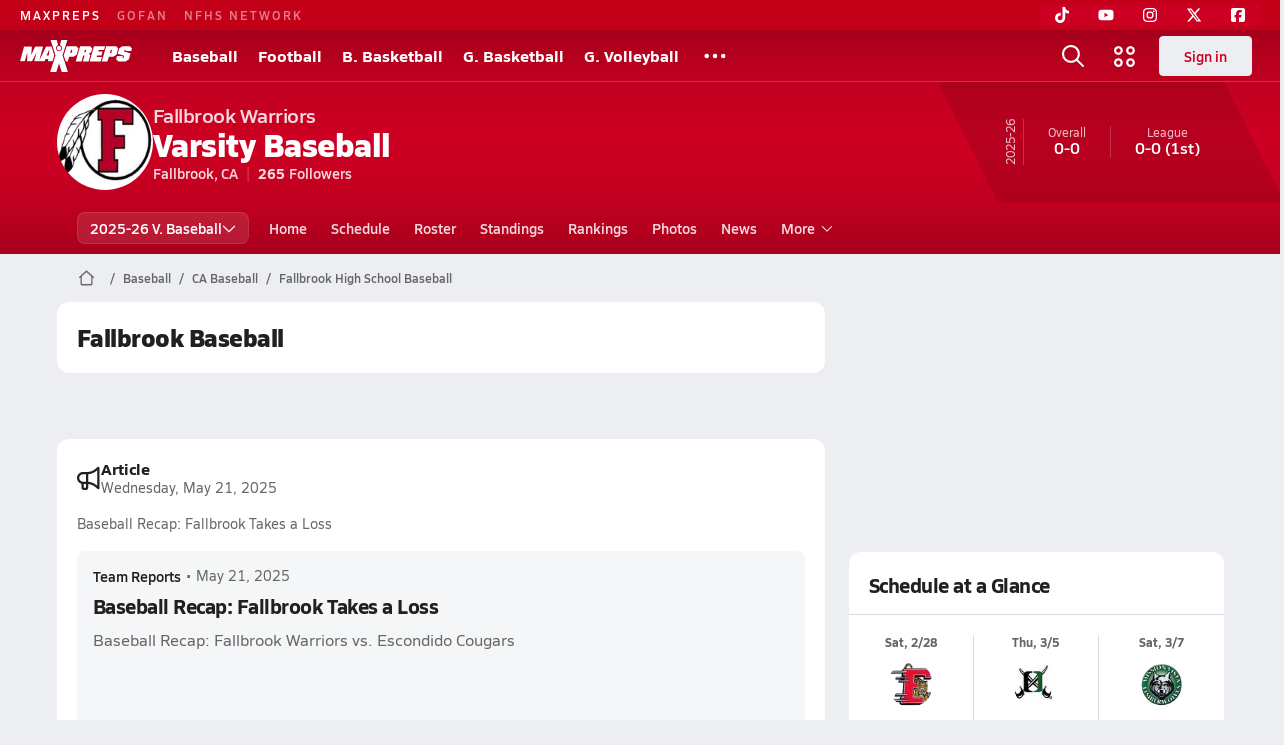

--- FILE ---
content_type: text/javascript
request_url: https://asset.maxpreps.io/_next/static/chunks/3643.3110fb74274af22a.js
body_size: 3116
content:
"use strict";(self.webpackChunk_N_E=self.webpackChunk_N_E||[]).push([[3643],{4853:(e,t)=>{Object.defineProperty(t,"__esModule",{value:!0}),!function(e,t){for(var n in t)Object.defineProperty(e,n,{enumerable:!0,get:t[n]})}(t,{cancelIdleCallback:function(){return r},requestIdleCallback:function(){return n}});let n="undefined"!=typeof self&&self.requestIdleCallback&&self.requestIdleCallback.bind(window)||function(e){let t=Date.now();return self.setTimeout(function(){e({didTimeout:!1,timeRemaining:function(){return Math.max(0,50-(Date.now()-t))}})},1)},r="undefined"!=typeof self&&self.cancelIdleCallback&&self.cancelIdleCallback.bind(window)||function(e){return clearTimeout(e)};("function"==typeof t.default||"object"==typeof t.default&&null!==t.default)&&void 0===t.default.__esModule&&(Object.defineProperty(t.default,"__esModule",{value:!0}),Object.assign(t.default,t),e.exports=t.default)},23769:(e,t,n)=>{n.d(t,{k:()=>d});var r=n(95155),a=n(9940);n(12115);var l=n(50625),i=n(81183),o=n(52074);let c=l.I4.div.withConfig({componentId:"sc-92a57396-0"})(["width:100%;padding:24px;display:flex;align-items:center;justify-content:center;"]),d=e=>{let{size:t=32,center:n=!1}=e,l=(0,r.jsx)(o.FAIcon,{icon:a.z1,size:t,color:i.dA.text.secondary,spin:!0});return n?(0,r.jsx)(c,{children:l}):l}},41402:(e,t,n)=>{Object.defineProperty(t,"__esModule",{value:!0}),!function(e,t){for(var n in t)Object.defineProperty(e,n,{enumerable:!0,get:t[n]})}(t,{default:function(){return m},handleClientScriptLoad:function(){return y},initScriptLoader:function(){return g}});let r=n(28140),a=n(49417),l=n(95155),i=r._(n(47650)),o=a._(n(12115)),c=n(82073),d=n(94681),s=n(4853),u=new Map,f=new Set,p=e=>{let{src:t,id:n,onLoad:r=()=>{},onReady:a=null,dangerouslySetInnerHTML:l,children:o="",strategy:c="afterInteractive",onError:s,stylesheets:p}=e,y=n||t;if(y&&f.has(y))return;if(u.has(t)){f.add(y),u.get(t).then(r,s);return}let g=()=>{a&&a(),f.add(y)},h=document.createElement("script"),m=new Promise((e,t)=>{h.addEventListener("load",function(t){e(),r&&r.call(this,t),g()}),h.addEventListener("error",function(e){t(e)})}).catch(function(e){s&&s(e)});l?(h.innerHTML=l.__html||"",g()):o?(h.textContent="string"==typeof o?o:Array.isArray(o)?o.join(""):"",g()):t&&(h.src=t,u.set(t,m)),(0,d.setAttributesFromProps)(h,e),"worker"===c&&h.setAttribute("type","text/partytown"),h.setAttribute("data-nscript",c),p&&(e=>{if(i.default.preinit)return e.forEach(e=>{i.default.preinit(e,{as:"style"})});{let t=document.head;e.forEach(e=>{let n=document.createElement("link");n.type="text/css",n.rel="stylesheet",n.href=e,t.appendChild(n)})}})(p),document.body.appendChild(h)};function y(e){let{strategy:t="afterInteractive"}=e;"lazyOnload"===t?window.addEventListener("load",()=>{(0,s.requestIdleCallback)(()=>p(e))}):p(e)}function g(e){e.forEach(y),[...document.querySelectorAll('[data-nscript="beforeInteractive"]'),...document.querySelectorAll('[data-nscript="beforePageRender"]')].forEach(e=>{let t=e.id||e.getAttribute("src");f.add(t)})}function h(e){let{id:t,src:n="",onLoad:r=()=>{},onReady:a=null,strategy:d="afterInteractive",onError:u,stylesheets:y,...g}=e,{updateScripts:h,scripts:m,getIsSsr:_,appDir:b,nonce:v}=(0,o.useContext)(c.HeadManagerContext);v=g.nonce||v;let w=(0,o.useRef)(!1);(0,o.useEffect)(()=>{let e=t||n;w.current||(a&&e&&f.has(e)&&a(),w.current=!0)},[a,t,n]);let x=(0,o.useRef)(!1);if((0,o.useEffect)(()=>{if(!x.current){if("afterInteractive"===d)p(e);else"lazyOnload"===d&&("complete"===document.readyState?(0,s.requestIdleCallback)(()=>p(e)):window.addEventListener("load",()=>{(0,s.requestIdleCallback)(()=>p(e))}));x.current=!0}},[e,d]),("beforeInteractive"===d||"worker"===d)&&(h?(m[d]=(m[d]||[]).concat([{id:t,src:n,onLoad:r,onReady:a,onError:u,...g,nonce:v}]),h(m)):_&&_()?f.add(t||n):_&&!_()&&p({...e,nonce:v})),b){if(y&&y.forEach(e=>{i.default.preinit(e,{as:"style"})}),"beforeInteractive"===d)if(!n)return g.dangerouslySetInnerHTML&&(g.children=g.dangerouslySetInnerHTML.__html,delete g.dangerouslySetInnerHTML),(0,l.jsx)("script",{nonce:v,dangerouslySetInnerHTML:{__html:"(self.__next_s=self.__next_s||[]).push("+JSON.stringify([0,{...g,id:t}])+")"}});else return i.default.preload(n,g.integrity?{as:"script",integrity:g.integrity,nonce:v,crossOrigin:g.crossOrigin}:{as:"script",nonce:v,crossOrigin:g.crossOrigin}),(0,l.jsx)("script",{nonce:v,dangerouslySetInnerHTML:{__html:"(self.__next_s=self.__next_s||[]).push("+JSON.stringify([n,{...g,id:t}])+")"}});"afterInteractive"===d&&n&&i.default.preload(n,g.integrity?{as:"script",integrity:g.integrity,nonce:v,crossOrigin:g.crossOrigin}:{as:"script",nonce:v,crossOrigin:g.crossOrigin})}return null}Object.defineProperty(h,"__nextScript",{value:!0});let m=h;("function"==typeof t.default||"object"==typeof t.default&&null!==t.default)&&void 0===t.default.__esModule&&(Object.defineProperty(t.default,"__esModule",{value:!0}),Object.assign(t.default,t),e.exports=t.default)},68321:(e,t,n)=>{n.d(t,{default:()=>a.a});var r=n(41402),a=n.n(r)},73643:(e,t,n)=>{n.r(t),n.d(t,{ContentPartner:()=>S});var r=n(95155),a=n(75660),l=n(33727),i=n(91306),o=n(26208),c=n(36092),d=n(21385),s=n(72341),u=n(19131),f=n(35265),p=n(47215),y=n(23769),g=n(68321),h=n(12115),m=n(50625),_=n(91838),b=n(59518);let v="Alternating-Thumbnails-",w={layout_1x4:"".concat(v,"A"),layout_4x2:"".concat(v,"B")},x=(0,b.U)(["article","category","home","other","photo","search"]),I=(0,m.I4)(_.StyledCard).withConfig({componentId:"sc-50b339f1-0"})(["width:auto;max-width:none;display:flex;align-items:center;justify-content:center;padding:",";min-height:120px;margin:"," 0;","{margin:"," 0;}"],p.i.s125,p.i.s50,f.Wi.Tablet,p.i.s100),C="content_partner_ad",j="//cdn.taboola.com/libtrc/cbsinteractive-maxpreps/loader.js",O=(0,i.w)(),k=function(){for(var e=arguments.length,t=Array(e),n=0;n<e;n++)t[n]=arguments[n];(0,l.aO)("%cMP ContentPartner",O,...t)},M=!1,E=e=>{let{requestInitialAd:t}=e,[n,a]=(0,h.useState)({time:!1,scroll:!1});return((0,h.useEffect)(()=>{function e(){a(e=>({...e,scroll:!0}))}window.addEventListener("scroll",e,{once:!0,passive:!0});let t=setTimeout(()=>{a(e=>({...e,time:!0}))},4e3);return()=>{window.removeEventListener("scroll",e),window.clearTimeout(t)}},[]),Object.values(n).some(e=>!e))?null:(0,r.jsx)(g.default,{strategy:"lazyOnload",id:j,src:j,onReady:t})},S=e=>{let{pageConfig:t}=e,n=(0,o.useIsAdmin)(),{data:l}=(0,u.Bi)(),{appType:i}=(0,a._)(),f=(0,c.al)(),p=!n&&!i&&l.targeting,g=(0,h.useCallback)(()=>{((e,t,n,r)=>{if(!e)return;let{type:a,placement:l,mode:i}=((e,t,n)=>({...{type:x.other,placement:"".concat(e?"Mobile":"Desktop"," ").concat(null!=t?t:"unset"),mode:e?w.layout_1x4:w.layout_4x2},...n}))(t,n,r),o=window._taboola=window._taboola||[];M&&o.push({notify:"newPageLoad"});let c=[{[a]:a===x.category?"same":"auto;",url:window.location.pathname},{mode:i.toLowerCase(),container:C,placement:l,target_type:"mix"},{flush:"true"}];o.push(...c),k("Request Ad",{isEnabled:e,type:a,mode:i,placement:l,isReload:M},c),M=!0})(p,f,null==t?void 0:t.pageMetaData.pageType,null==t?void 0:t.contentPartner)},[p,f,null==t?void 0:t.contentPartner,null==t?void 0:t.pageMetaData.pageType]),m=(0,h.useCallback)(e=>{var t,n;e.detail.action!=s.rc.ModuleLoaded&&(k({handlePageStateEvent:null==(t=e.detail)?void 0:t.action}),(null==(n=e.detail)?void 0:n.action)===s.rc.ClientSideRouteChangeComplete&&g())},[g]);return((0,d.c)(m),p)?(0,r.jsxs)(r.Fragment,{children:[(0,r.jsx)(E,{requestInitialAd:g}),(0,r.jsx)(I,{id:C,children:(0,r.jsx)(y.k,{center:!0})})]}):null}}}]);

--- FILE ---
content_type: text/javascript
request_url: https://asset.maxpreps.io/_next/static/chunks/1111-0ed344a21ed8c957.js
body_size: 6678
content:
"use strict";(self.webpackChunk_N_E=self.webpackChunk_N_E||[]).push([[1111],{1405:(e,t,r)=>{r.d(t,{BH:()=>o,Q1:()=>s,RG:()=>l,nG:()=>i});let n={"5th":5,"6th":6,"7th":7,"8th":8,Freshman:9,Sophomore:10,Junior:11,Senior:12},a=new Map([[n["5th"],{key:n["5th"],shortForm:"5th",longForm:"5th"}],[n["6th"],{key:n["6th"],shortForm:"6th",longForm:"6th"}],[n["7th"],{key:n["7th"],shortForm:"7th",longForm:"7th"}],[n["8th"],{key:n["8th"],shortForm:"8th",longForm:"8th"}],[n.Freshman,{key:n.Freshman,shortForm:"Fr.",longForm:"Freshman"}],[n.Sophomore,{key:n.Sophomore,shortForm:"So.",longForm:"Sophomore"}],[n.Junior,{key:n.Junior,shortForm:"Jr.",longForm:"Junior"}],[n.Senior,{key:n.Senior,shortForm:"Sr.",longForm:"Senior"}]]),i=Array.from(a).map(e=>{let[,t]=e;return t}),l=[{label:"---",value:""},{label:"5",value:5},{label:"6",value:6},{label:"7",value:7},{label:"8",value:8},{label:"9",value:9},{label:"10",value:10},{label:"11",value:11},{label:"12",value:12}],o=e=>i.find(t=>t.longForm===e),s=e=>a.get(e)},4775:(e,t,r)=>{r.d(t,{x:()=>o});var n=r(37876),a=r(62380),i=r(53904);let l=r(77232).I4.div.withConfig({componentId:"sc-7fc1d14d-0"})(["display:flex;align-items:center;justify-content:center;gap:2px;&.positive{color:",";}&.negative{color:",";}"],i.dA.text.positive,i.dA.text.negative),o=e=>{let{movement:t}=e,r=0;"number"==typeof t?r=t:"string"==typeof t&&(r=parseInt(t)||0);let i=a.gS;return r>0?i="positive":r<0&&(i="negative"),(0,n.jsx)(l,{className:i,children:0===r?"--":Intl.NumberFormat("en-US",{signDisplay:"exceptZero"}).format(r)})}},9336:(e,t,r)=>{r.d(t,{cR:()=>h,h4:()=>s,oj:()=>c,vZ:()=>d});var n=r(48385),a=r(18706),i=r(66040),l=r(21143);let o="/game-of-the-week/",s=(e,t)=>{let r=new URL(t?"/".concat(t.toLowerCase()).concat(o):o,n.MO),a=e?new URLSearchParams({contestId:e}):void 0;return(0,l.N)(r,a)},d=e=>{let t;if(!e)return!1;let r=new Date;try{t=new Date(e)}catch(e){return(0,a.yA)("failed to parse timestamps",e),!1}return r>t},c=(e,t,r)=>(0,i.v2)(e,t,r)===i.ay.Active,h=(e,t)=>null==t?void 0:t.find(t=>t.contestId===e)},9970:(e,t,r)=>{r.d(t,{x:()=>d,m:()=>h});var n=r(37876),a=r(79563),i=r(24830),l=r(79696);let o=e=>(0,n.jsx)(l.i,{code:i.z.MobileBannerPlusInc,...e});var s=r(32577);let d="inc-ad-wrapper",c=(e,t,r)=>e>=t&&(e-t)%r==0;function h(e,t,r,i,l,h){if((0,a.gl)())return[e,i];let u=[],p=0,g=i,m=1;for(let a=0,i=e.length;a<i;a++){let i=e[a];if(p<=10&&c(a,t,r)){let e=h&&c(p,h.startAtAdIndex,h.incrementByAds),t=e?o:s.W,r=e?m:g,a="".concat(e?"flex":"ad").concat(r),i=(0,n.jsx)(t,{incIndex:r},a),v=l?(0,n.jsx)(l,{className:d,children:i},a):i;u.push(v),p+=1,e?m+=1:g+=1}u.push(i)}return[u,g]}},14191:(e,t,r)=>{r.d(t,{P:()=>i});var n=r(14232);let a=function(e,t,r){var n;let a=arguments.length>3&&void 0!==arguments[3]?arguments[3]:0;null==e||e.scrollTo({top:null!=(n=null==e?void 0:e.getBoundingClientRect().top)?n:0,left:(r+a)*t,behavior:"smooth"})},i=function(e,t,r,i){let l=arguments.length>4&&void 0!==arguments[4]?arguments[4]:0,[o,s]=(0,n.useState)(0),d=(0,n.useCallback)(()=>{let t=o+1;t>=e?s(0):s(t)},[o,e]),c=(0,n.useCallback)(()=>{let t=o-1;o<=0?s(e-1):s(t)},[o,e]);return(0,n.useEffect)(()=>{if(!r)return;let e=setInterval(()=>{d()},r);return()=>clearInterval(e)},[d,r]),(0,n.useEffect)(()=>{a(t,o,i,l)},[t,o,i,l]),{index:o,setIndex:s,incrementIndex:d,decrementIndex:c}}},17237:(e,t,r)=>{r.d(t,{h:()=>x});var n,a,i,l,o=r(37876),s=r(89531),d=r(63446),c=r(29868),h=r(22546),u=r(53904);r(14232);var p=r(77232),g=r(14092),m=r(76451),v=r(93637);let f=p.I4.div.withConfig({componentId:"sc-aa85ff26-0"})(["display:flex;align-items:center;flex-wrap:wrap;"," ","{","}a{display:flex;align-items:center;}img{margin-right:",";}.separator{margin:0 ",";color:",";}.writer{color:",";white-space:nowrap;"," ","{","}&:hover{text-decoration:underline;}}.date{color:",";white-space:nowrap;overflow:hidden;}"],null==(n=g.Pg.get(g.KQ.detail_75_reg))?void 0:n.css,c.Wi.Tablet,null==(a=g.Pg.get(g.KQ.detail_90_reg))?void 0:a.css,h.i.s50,h.i.s25,u.dA.text.secondary,u.dA.text.primary,null==(i=g.Pg.get(g.KQ.action_75_semibold))?void 0:i.css,c.Wi.Tablet,null==(l=g.Pg.get(g.KQ.action_90_semibold))?void 0:l.css,u.dA.text.secondary),x=e=>{let{article:t}=e,{writerFirstName:r,writerLastName:n,publishedOn:a,writerCanonicalUrl:i,writerPhotoUrl:l}=t,c="".concat(null!=r?r:""," ").concat(null!=n?n:"").trim();return(0,o.jsxs)(f,{children:[!!c&&(0,o.jsxs)(o.Fragment,{children:[(0,o.jsxs)(v.v,{href:i,className:"writer",children:[(0,o.jsx)(m.jp,{andAbove:!0,children:l&&(0,o.jsx)(s._,{src:l,alt:c,height:24,width:24,borderRadius:"".concat(24,"px")})}),c]}),(0,o.jsx)("span",{className:"separator",children:"•"})]}),(0,o.jsx)("span",{className:"date",children:(e=>{let t=new Date(e);t.setHours(0,0,0,0);let r=t.getTime(),n=new Date;return(n.setHours(0,0,0,0),r===n.getTime())?"Today":(n.setDate(n.getDate()-1),r===n.getTime())?"Yesterday":(0,d.Ey)(e,d.ow.long)})(a)})]})}},18261:(e,t,r)=>{r.d(t,{F:()=>s,w:()=>d});var n=r(37876),a=r(22546),i=r(14232),l=r(77232),o=r(53904);let s=l.I4.div.withConfig({componentId:"sc-b4f0344c-0"})(["display:flex;align-items:center;justify-content:center;gap:",";button{appearance:none;width:15px;height:4px;background-color:",";border-radius:5px;&.active{background-color:",";}}"],a.i.s50,o.dA.text.disabled,o.dA.text.action),d=e=>{let{n:t,activeIndex:r,setActiveIndex:a}=e,l=(0,i.useCallback)(e=>{a(parseInt(e.currentTarget.getAttribute("data-index")))},[a]);return(0,n.jsx)(s,{children:Array(t).fill(0).map((e,t)=>(0,n.jsx)("button",{type:"button",onClick:l,"data-index":t,className:r===t?"active":void 0},t))})}},19771:(e,t,r)=>{r.d(t,{Ln:()=>f,Ug:()=>v,Yn:()=>x});var n=r(37876),a=r(48385),i=r(9336),l=r(3571),o=r(33354),s=r(53904),d=r(89531),c=r(93637),h=r(68815),u=r(40351);let p="/includes/images/game_of_the_week_",g="".concat(a.Us).concat(p,"thumb.png"),m="".concat(a.Us).concat(p,"header_full.png"),v="Game of the Week",f=()=>(0,o.V2)(g,h.s),x=e=>{let{liveStreamConfig:t,isHeaderVisible:r=!1,isRecapEnabled:a=!1,children:h}=e;if(!t)return h;let{recapUrl:p,timeStart:g,timeEnd:x,streamUrl:y,caption:b,trackingId:w,contestId:j}=t,_="string"==typeof p&&p.length>0;if(_&&!a)return h;let A=x,I=y;return _&&((0,l.T4)("Using recapUrl"),A=new Date(Date.now()+31536e6).toISOString(),I=p),(0,n.jsx)(u.i,{title:(0,n.jsx)(d._,{width:215,src:(0,o.V2)(m,{width:(0,o.mL)(215)}),alt:v}),headerRight:(0,n.jsx)(c.v,{href:(0,i.h4)(j,t.sport).href,$color:s.dA.text.action,$hoverColor:s.dA.text.actionHover,children:"View Matchup"}),subTitle:b,streamUrl:I,trackingId:null!=w?w:"game-of-the-week",timeStart:g,timeEnd:A,isHeaderVisible:r,posterImageSrc:f(),areAdsEnabled:!1,children:h})}},27807:(e,t,r)=>{r.d(t,{X:()=>n});let n=r(77232).Ay.div.withConfig({componentId:"sc-226f07b3-0"})(["width:100%;height:100%;aspect-ratio:16/9;display:flex;justify-content:center;align-items:center;position:relative;background:#000;.poster{position:absolute;z-index:4;width:inherit;aspect-ratio:inherit;object-fit:cover;&.hide{display:none;}}&.br{&,.poster,.video-player-inner-wrapper{border-radius:12px;}}&.br-bottom{&,.poster,.video-player-inner-wrapper{border-radius:0 0 12px 12px;}}"])},34127:(e,t,r)=>{r.d(t,{n:()=>p});var n=r(37876),a=r(39288),i=r(22546);r(14232);var l=r(33354),o=r(76990),s=r(89531),d=r(76451),c=r(93637),h=r(17237),u=r(53678);let p=e=>{var t;let{article:r,isDescriptionTruncated:p=!1,isSportVisible:g=!1}=e,{listHeadline:m,headline:v,subHeadline:f,thumbnailUrl:x,canonicalUrl:y,genderSport:b}=r,w=(0,o.al)(),j=null!=(t=null!=m?m:v)?t:"",_=u.j[+!w],A={fit:l.Ef.Cover,width:_,crop:"1:1,smart"},I=(0,l.V2)(x,A);return(0,n.jsxs)(u.g,{children:[(0,n.jsxs)("div",{children:[(0,n.jsx)(h.h,{article:r}),(0,n.jsxs)(c.v,{href:y,className:"body",children:[(0,n.jsx)("div",{className:"title",children:p&&w&&j.length>40?"".concat(j.slice(0,50),"..."):j}),(0,n.jsx)(d.jp,{andAbove:!0,children:(0,n.jsx)("div",{className:"description",children:f})})]}),g&&b&&(0,n.jsx)("div",{className:"sport",children:(0,a.FN)(b)})]}),(0,n.jsx)(c.v,{href:y,children:(0,n.jsx)(s._,{src:I,alt:m,size:"".concat(_,"px"),maxSize:"max-content",borderRadius:i.i.s50})})]})}},40351:(e,t,r)=>{r.d(t,{Z:()=>m,i:()=>v});var n,a=r(37876),i=r(66758),l=r(27807),o=r(4578),s=r(3571),d=r(14092),c=r(53904),h=r(35217),u=r(11191),p=r(77232),g=r(66040);let m=(0,p.Ay)(u.e).withConfig({componentId:"sc-68fe8556-0"})(["","{height:unset;&.fallback{"," background-color:",";color:",";border-radius:0 0 12px 12px;&.standalone{border-radius:12px;}}}"],l.X,null==(n=d.Pg.get(d.KQ.body_110_reg))?void 0:n.css,c.wj,c.uL),v=e=>{let{title:t,subTitle:r,headerRight:n,trackingId:d,streamUrl:c,timeStart:u,timeEnd:p,isHeaderVisible:v=!0,posterImageSrc:f,areAdsEnabled:x,children:y}=e,b=(0,g.v2)(c,u,p);if(b===g.ay.Off)return y;let w=v?(0,a.jsx)(h.a,{title:t,as:"h1",subTitle:r,headerTopRight:n}):void 0,j=b===g.ay.PreGame,_=b===g.ay.PostGame;return j||_?(0,a.jsxs)(m,{children:[w,(0,a.jsxs)(l.X,{className:(0,o.c)("fallback",v?void 0:"standalone"),children:[j&&(0,a.jsx)("div",{children:"The live stream is starting soon"}),_&&(0,a.jsx)("div",{children:"The live stream has ended"})]})]}):(0,a.jsxs)(m,{children:[w,(0,a.jsx)(i.a,{videoIds:[],posterImageSrc:f,borderRadius:!v||"bottom",liveStreamUrl:(0,s.HV)(c,d),areAdsEnabled:x})]})}},47041:(e,t,r)=>{r.d(t,{b:()=>y});var n,a,i=r(37876),l=r(76990),o=r(53904);r(14232);var s=r(77232),d=r(66361),c=r(93637),h=r(95696),u=r(29868),p=r(14092),g=r(33354),m=r(22546);let v=s.I4.div.withConfig({componentId:"sc-acc26982-0"})([""," ","{","}a{display:block;}.header{margin-bottom:",";white-space:nowrap;}.primary-text{color:",";}.secondary-text{margin-top:2px;color:",";}.main{display:grid;grid-template-columns:1fr auto;> :first-child{display:flex;align-items:center;white-space:nowrap;gap:",";padding-right:",";}> :last-child{color:",";display:flex;align-items:center;display:block;padding-left:",";text-align:right;.secondary-text{text-transform:uppercase;}}}"],null==(n=p.Pg.get(p.KQ.heading_75_bold))?void 0:n.css,u.Wi.Tablet,null==(a=p.Pg.get(p.KQ.heading_90_bold))?void 0:a.css,m.i.s50,o.dA.text.primary,o.dA.text.secondary,m.i.s100,m.i.s50,o.dA.text.primary,m.i.s75),f=e=>{let{valueText:t,subTitle:r,statName:n,statAcronym:a,statLink:l,athleteLink:o,athletePhotoUrl:s,firstName:u,lastName:m}=e,f=(0,h.u)(u,m);return(0,i.jsxs)(v,{children:[(0,i.jsx)(c.v,{href:l||o,$hoverUnderline:!0,children:(0,i.jsx)("div",{className:"header ".concat(p.KQ.heading_90_bold),children:n})}),(0,i.jsxs)("div",{className:"main",children:[(0,i.jsxs)(c.v,{href:o,$hoverUnderline:!0,children:[(0,i.jsx)(d.q,{src:s&&(0,g.V2)(s,{width:96},!0),alt:f,size:44}),(0,i.jsxs)("div",{children:[(0,i.jsx)("div",{className:"primary-text ".concat(p.KQ.heading_90_semibold),children:f}),r&&(0,i.jsx)("div",{className:"secondary-text ".concat(p.KQ.detail_75_reg),children:r})]})]}),(0,i.jsxs)(c.v,{href:l||o,children:[(0,i.jsx)("div",{className:"primary-text ".concat(p.KQ.heading_125_bold),children:t}),(0,i.jsx)("div",{className:"secondary-text ".concat(p.KQ.detail_75_reg),children:a})]})]})]})},x=s.I4.ul.withConfig({componentId:"sc-42e029c8-0"})(["width:100%;li:not(:last-child){margin-bottom:16px;padding-bottom:16px;border-bottom:1px solid ",";}"],o.dA.surface.border),y=e=>{let{data:t,dataMapperFn:r}=e,n=(0,l.al)();return(0,i.jsx)(x,{className:"card-padding",children:t.slice(0,6).map((e,t)=>{let a=r(e,n);return a?(0,i.jsx)("li",{children:(0,i.jsx)(f,{...a})},t):null})})}},53678:(e,t,r)=>{r.d(t,{g:()=>p,j:()=>u});var n,a,i,l,o=r(29868),s=r(14092),d=r(22546),c=r(53904),h=r(77232);let u=[88,156],p=h.I4.div.withConfig({componentId:"sc-75f2dda3-0"})(["display:grid;gap:",";grid-template-columns:auto ","px;","{grid-template-columns:auto ","px;}.title{"," ","{","}margin-top:",";color:",";}.description{"," color:",";margin-top:",";}.sport{"," color:",";padding:"," ",";margin-top:",";border-radius:12px;background:",";display:inline-block;}.body:hover .title{text-decoration:underline;}"],d.i.s100,u[0],o.Wi.Tablet,u[1],null==(n=s.Pg.get(s.KQ.heading_90_bold))?void 0:n.css,o.Wi.Tablet,null==(a=s.Pg.get(s.KQ.heading_125_bold))?void 0:a.css,d.i.s50,c.dA.text.primary,null==(i=s.Pg.get(s.KQ.body_100_reg))?void 0:i.css,c.dA.text.secondary,d.i.s50,null==(l=s.Pg.get(s.KQ.action_90_semibold))?void 0:l.css,c.dA.text.secondary,d.i.s25,d.i.s50,d.i.s50,c.dA.surface.tertiary)},59044:(e,t,r)=>{r.d(t,{B:()=>o,X:()=>d});var n=r(37876),a=r(62380),i=r(77232),l=r(66903);let o=i.I4.div.withConfig({componentId:"sc-4de0d573-0"})(["max-width:100%;width:100%;",";"],e=>e.$isPaddedByWrapper?"padding: 0 20px;":""),s=i.I4.div.withConfig({componentId:"sc-4de0d573-1"})(["padding:48px 20px;"]),d=e=>{let{visualComponent:t,visualComponentProps:r,bodyRows:i,headerRows:d,footerRows:c,placeholderData:h=a.mI}=e;return(null==i?void 0:i.length)?(0,n.jsx)(o,{$isPaddedByWrapper:null==r?void 0:r.$isPaddedByWrapper,children:(0,n.jsxs)(null!=t?t:"table",{...null!=r?r:a.mI,children:[(null==d?void 0:d.length)?(0,n.jsx)("thead",{children:d}):void 0,(null==c?void 0:c.length)?(0,n.jsx)("tfoot",{children:c}):void 0,(0,n.jsx)("tbody",{children:i})]})}):(0,n.jsx)(s,{children:(0,n.jsx)(l.k,{...h})})}},63831:(e,t,r)=>{r.d(t,{BR:()=>d,GC:()=>h,DJ:()=>p,D6:()=>u,aP:()=>c});var n=r(37876),a=r(79563),i=r(24830),l=r(79696);let o=()=>(0,n.jsx)(l.i,{code:i.z.MobileMPUPlusTop});var s=r(9970);let d=function(e){let t=arguments.length>1&&void 0!==arguments[1]&&arguments[1];return(0,s.m)(e,1,4,1,"li",t?{startAtAdIndex:0,incrementByAds:3}:void 0)},c=(e,t)=>(0,s.m)(e,1,4,2,"li",t?{startAtAdIndex:2,incrementByAds:3}:void 0),h=e=>(0,s.m)(e,1,4,1,"li"),u=function(e){let t=arguments.length>1&&void 0!==arguments[1]?arguments[1]:1;return(0,s.m)(e,1,t,2,"li")};function p(e){var t;let r=arguments.length>1&&void 0!==arguments[1]&&arguments[1];if((0,a.gl)())return e;let[i]=(0,s.m)([...e],6,4,1,r?"li":void 0);return null!=(t=null==i?void 0:i.length)&&t&&i.splice(2,0,(0,n.jsx)(o,{},"ad-top")),i}},66040:(e,t,r)=>{r.d(t,{Vx:()=>d,ay:()=>o,ox:()=>s,v2:()=>h});var n=r(18706),a=r(14232),i=r(70249),l=r(3571);let o={Off:0,PreGame:1,PostGame:2,Active:3},s=(e,t)=>{let r,a;if(!e||!t)return!1;let i=new Date;try{r=new Date(e),a=new Date(t)}catch(e){return(0,n.yA)("failed to parse timestamps",e),!1}return i>=r&&i<=a},d=async e=>{if(!e)return!1;try{let t=await fetch(e);return(0,i.R)("streamUrl ping",t),t.ok}catch(e){return(0,i.R)("streamUrl fetch failed",e),!1}},c=function(){let e=arguments.length>0&&void 0!==arguments[0]&&arguments[0],t=arguments.length>1&&void 0!==arguments[1]&&arguments[1],r=arguments.length>2&&void 0!==arguments[2]&&arguments[2];return e?r?o.Active:t?o.PreGame:o.PostGame:o.Off},h=(e,t,r)=>{let[n,i]=(0,a.useState)(0),[h,u]=(0,a.useState)(o.Off);return(0,a.useEffect)(()=>{if((0,l.T4)(n,Object.keys(o).find(e=>o[e]===h)),e){if(n>1e3)return void u(o.Off);(async()=>{let n=await d(e),a=s(t,r),i=new Date(new Date(t).getTime()+36e5).toISOString(),l=a&&s(t,i);u(c(a,l,n))})()}},[n,e,t,r,h]),(0,a.useEffect)(()=>{if(h===o.Off)return;let e=setInterval(()=>{i(e=>e+1)},3e4);return()=>clearInterval(e)},[h]),h}},66903:(e,t,r)=>{r.d(t,{k:()=>s});var n=r(37876),a=r(53904);r(14232);var i=r(77232),l=r(14092);let o=i.I4.div.withConfig({componentId:"sc-d0f79ad7-0"})(["display:flex;flex-direction:column;align-items:center;text-align:center;.action-container{margin-top:16px;}p{color:",";}"],a.dA.text.secondary),s=e=>{let{header:t="No Data",subheader:r="There is no data to display.",action:a,className:i}=e;return(0,n.jsxs)(o,{className:i,children:[(0,n.jsx)("h3",{className:l.KQ.heading_100_bold,children:t}),(0,n.jsx)("p",{className:l.KQ.body_90_reg,children:r}),a&&(0,n.jsx)("div",{className:"action-container",children:a})]})}},70249:(e,t,r)=>{r.d(t,{R:()=>i});var n=r(18706);let a=(0,r(46507).w)("#8B4000"),i=function(){for(var e=arguments.length,t=Array(e),r=0;r<e;r++)t[r]=arguments[r];(0,n.aO)("%cMP Avia",a,...t)}},71777:(e,t,r)=>{r.d(t,{Oo:()=>s,l:()=>c,pe:()=>h,tR:()=>d});var n=r(95218),a=r(9336),i=r(97247),l=r(3571);let o=(e,t)=>e.filter(e=>(e.isEnabled||e.isPlaceholder)&&"fanvu"!==e.type&&(!t||e.sport.toLowerCase()===t.toLowerCase())),s=function(e){let t=!(arguments.length>1)||void 0===arguments[1]||arguments[1],r=(0,n.D)(t);if(!r.data)return[];let a=o(r.data,e);return(0,l.T4)("useNationalGameOfTheWeekData",a),a},d=function(e){let t=!(arguments.length>1)||void 0===arguments[1]||arguments[1],r=s(e,t),n=(0,i.wc)(r,e);return(0,l.T4)("useDefaultNationalGameOfTheWeekData",n),n},c=function(e,t){let r,a=!(arguments.length>2)||void 0===arguments[2]||arguments[2],i=(0,n.D)(a);if(!i.data)return;let s=(r=o(i.data),r.find(r=>r.ssid===e&&r.teamIds.includes(t)));return(0,l.T4)("useTeamGameOfTheWeekData",s),s},h=e=>{let t=s();return(0,a.cR)(e,t)}},88432:(e,t,r)=>{r.d(t,{M:()=>a});var n=r(1249);let a=async e=>(0,n.J8)("/utilities/site-switches/".concat(e,"/v1"))},95218:(e,t,r)=>{r.d(t,{D:()=>s});var n=r(18706),a=r(88432),i=r(67914),l=r(3571);let o="live_video",s=function(){let e=!(arguments.length>0)||void 0===arguments[0]||arguments[0];return function(e,t){let r=!(arguments.length>2)||void 0===arguments[2]||arguments[2];return(0,i.I)({queryKey:["site-switch",e],queryFn:async()=>t(await (0,a.M)(e)),enabled:!!e&&r})}(o,e=>{let[t,r]=e;if(t&&!r){let e;try{if(e=JSON.parse(t.customHtml),(0,l.T4)("useLiveStreamSiteSwitch",t,e),!Array.isArray(e))throw Error("data must be an array");return e}catch(e){(0,n.yA)("failed to parse json for site switch '".concat(o,"'"),e)}}return[]},e)}},97247:(e,t,r)=>{r.d(t,{Y8:()=>a,wc:()=>i});var n=r(3571);let a=e=>{var t;if(null==e?void 0:e.length)return null!=(t=e.find(e=>e.isDefault))?t:e[0]},i=(e,t,r)=>{if(!(null==e?void 0:e.length))return;if(r)return((e,t)=>{let r=e.find(e=>e.contestId===t);return(0,n.T4)("getConfigForContest",r),r})(e,r);let i=null==t?void 0:t.toLowerCase();return a(i?e.filter(e=>e.sport.toLowerCase()===i):e)}},99374:(e,t,r)=>{r.d(t,{F:()=>i});var n=r(77232),a=r(13458);let i=(0,n.I4)(a.LG).attrs(e=>{var t;return{type:null!=(t=e.type)?t:"button",as:"button"}}).withConfig({componentId:"sc-753d242c-0"})(["appearance:none;"])}}]);